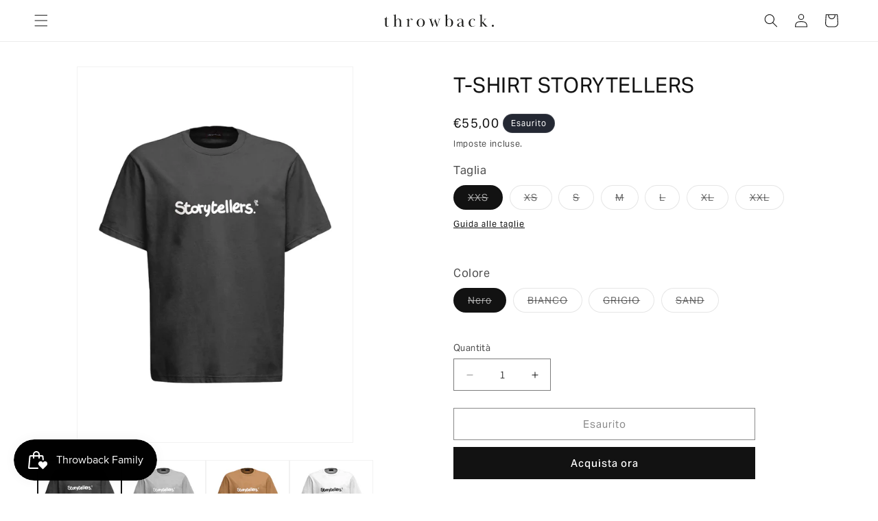

--- FILE ---
content_type: image/svg+xml
request_url: https://www.throwbackltd.com/cdn/shop/files/Icon_Nera.svg?v=10247895674075835230
body_size: -610
content:
<svg viewBox="0 0 429.03 297.24" xmlns="http://www.w3.org/2000/svg" data-name="Livello 2" id="Livello_2">
  <defs>
    <style>
      .cls-1 {
        fill: #1d1d1b;
      }
    </style>
  </defs>
  <g data-name="Logo Corretto" id="Logo_Corretto">
    <g>
      <polygon points="257.42 0 0 148.62 257.42 297.24 257.42 198.16 429.03 297.24 429.03 0 257.42 99.08 257.42 0" class="cls-1"></polygon>
      <circle r="18.78" cy="278.46" cx="18.78" class="cls-1"></circle>
    </g>
  </g>
</svg>